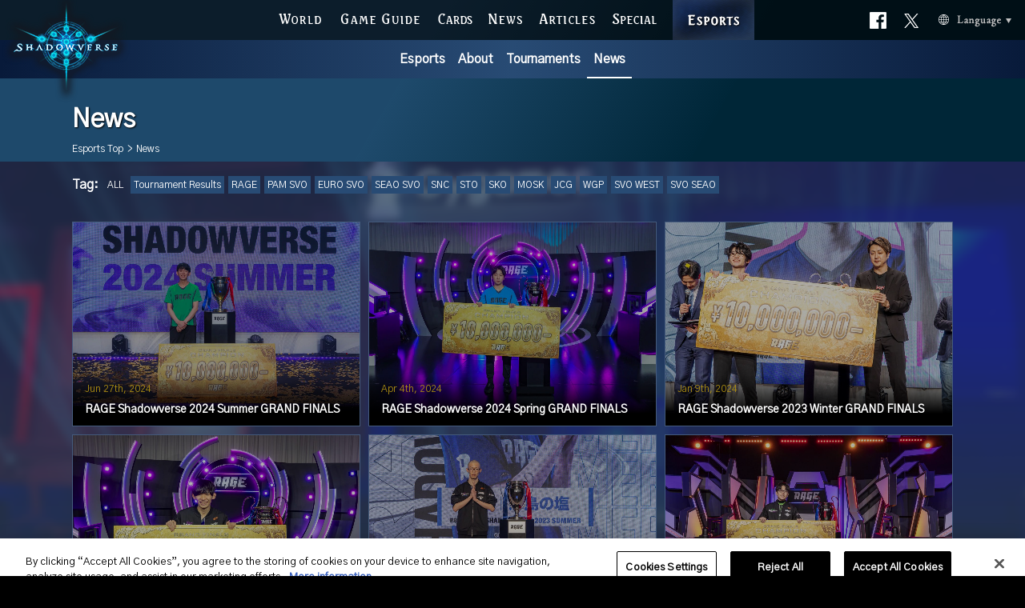

--- FILE ---
content_type: text/html;charset=UTF-8
request_url: https://esports.shadowverse.com/news/?lang=en
body_size: 3674
content:
<!DOCTYPE html>
<html lang="en" moment_lang="en" class="en">
<head>
<meta charset="UTF-8">
<!-- shadowverse.com に対する OneTrust Cookie 同意通知の始点 -->
<script type="text/javascript" src="https://cdn-au.onetrust.com/consent/46648a10-2a6e-4aea-92e1-aecb7eb48ce4/OtAutoBlock.js?202601310628" ></script>
<script src="https://cdn-au.onetrust.com/scripttemplates/otSDKStub.js?202601310628" data-document-language="true" type="text/javascript" charset="UTF-8" data-domain-script="46648a10-2a6e-4aea-92e1-aecb7eb48ce4" ></script>
<script type="text/javascript">
	function OptanonWrapper() { }
	</script>
<!-- shadowverse.com に対する OneTrust Cookie 同意通知の終点 -->
<meta http-equiv="X-UA-Compatible" content="ie=edge">
<meta name="viewport" content="width=device-width, initial-scale=1.0, user-scalable=no">
<meta name="description" content="Aim for the 1,000,000 USD Grand Prize!【Shadowverse Esports】">
<meta name="keywords" content="">
<meta property="og:title" content="News | Shadowverse Esports | Shadowverse | Cygames" />
<meta property="og:description" content="Aim for the 1,000,000 USD Grand Prize!【Shadowverse Esports】" />
<meta property="og:type" content="website" />
<meta property="og:url" content="https://esports.shadowverse.com/news/?lang=en" />
<meta property="og:image" content="https://esports.shadowverse.com/public/images/en/ogp_2.jpg?202601310628" />
<meta property="og:site_name" content="Shadowverse Esports" />
<meta name="twitter:card" content="summary_large_image" />
<meta property="twitter:image" content="https://esports.shadowverse.com/public/images/en/ogp_2.jpg?202601310628" />
<title>News | Shadowverse Esports | Shadowverse | Cygames</title>
<link rel="shortcut icon" sizes="16x16 32x32 96x96 160x160 196x196" href="https://esports.shadowverse.com/public/images/favicon.ico">
<link href="https://fonts.googleapis.com/css?family=Gothic+A1" rel="stylesheet">
<link rel="stylesheet" href="https://esports.shadowverse.com/public/css/common.css?202601310628" />
<link rel="stylesheet" href="https://esports.shadowverse.com/public/css/en/common.css?202601310628" />
<link rel="stylesheet" href="https://esports.shadowverse.com/public/css/news.css?202601310628" />
<script src="https://ajax.googleapis.com/ajax/libs/jquery/1.11.2/jquery.min.js?202601310628"></script>
<script src="https://cdnjs.cloudflare.com/ajax/libs/moment.js/2.24.0/moment-with-locales.min.js?202601310628"></script>
<script src="https://cdnjs.cloudflare.com/ajax/libs/moment-timezone/0.5.23/moment-timezone-with-data.min.js?202601310628"></script>
<script src="https://esports.shadowverse.com/public/js/common.bundle.js?202601310628"></script>
<!-- Google Tag Manager -->
<script>(function(w,d,s,l,i){w[l]=w[l]||[];w[l].push({'gtm.start':
new Date().getTime(),event:'gtm.js'});var f=d.getElementsByTagName(s)[0],
j=d.createElement(s),dl=l!='dataLayer'?'&l='+l:'';j.setAttributeNode(d.createAttribute('data-ot-ignore'));j.async=true;j.src=
'https://www.googletagmanager.com/gtm.js?id='+i+dl;f.parentNode.insertBefore(j,f);
})(window,document,'script','dataLayer','GTM-TWPBG54');</script>
<!-- End Google Tag Manager -->
<script src="https://esports.shadowverse.com/public/js/news.bundle.js?202601310628"></script>
</head>
<body class="news">
<!-- Google Tag Manager (noscript) -->
<noscript><iframe src="https://www.googletagmanager.com/ns.html?id=GTM-TWPBG54"
height="0" width="0" style="display:none;visibility:hidden"></iframe></noscript>
<!-- End Google Tag Manager (noscript) -->
<div class="site-wrapper">
<header id="site-header">
<h1 class="logo-third">
<a href="https://shadowverse.com/">
<picture>
<source media="(max-width: 768px)" srcset="https://esports.shadowverse.com/public/images/common/logo.png?202601310628">
<source media="(max-width: 1024px)" srcset="https://esports.shadowverse.com/public/images/common/logo.png?202601310628">
<source media="(min-width: 1025px)" srcset="https://esports.shadowverse.com/public/images/common/logo_3rd.png?202601310628">
<img src="https://esports.shadowverse.com/public/images/common/logo_3rd.png?202601310628" alt="Shadowverse">
</picture>
</a>
</h1>
<div id="menu-badge" class="for-tl for-sp">
<div class="bar-top"></div>
<div class="bar-middle"></div>
<div class="bar-bottom"></div>
</div>
<div class="header-main">
<div class="fixcenter">
<nav id="global-navi">
<ul>
<li class="nav-world"><a href="https://shadowverse.com/world/">WORLD</a></li>
<li class="nav-gameguide"><a href="https://shadowverse.com/gameguide/">GAME GUIDE</a></li>
<li class="nav-cards"><a href="https://shadowverse.com/cards/">CARDS</a></li>
<li class="nav-news"><a href="https://shadowverse.com/news/">NEWS</a></li>
<li class="nav-articles"><a href="https://shadowverse.com/articles/">ARTICLES</a></li>
<li class="nav-special"><a href="https://shadowverse.com/special/videos/">SPECIAL</a></li>
<li class="nav-esports"><a href="https://esports.shadowverse.com/?lang=en">ESPORTS</a></li>
</ul>
<ul class="sns-list">
<li>
<a href="https://esports.shadowverse.com/?lang=en">
<picture>
<source media="(max-width: 768px)" srcset="https://esports.shadowverse.com/public/images/en/banner/nav-esports.png?202601310628">
<source media="(max-width: 1024px)" srcset="https://esports.shadowverse.com/public/images/en/banner/nav-esports.png?202601310628">
<img src="https://esports.shadowverse.com/public/images/en/banner/nav-esports.png?202601310628" alt="ESPORTS">
</picture>
</a>
</li>
<li>
<a href="https://x.com/svgame_classic" target="_blank" rel="noopener noreferrer">
<picture>
<source media="(max-width: 768px)" srcset="https://esports.shadowverse.com/public/images/en/banner/nav-official-account.png?202601310628">
<source media="(max-width: 1024px)" srcset="https://esports.shadowverse.com/public/images/en/banner/nav-official-account.png?202601310628">
<img src="https://esports.shadowverse.com/public/images/en/banner/nav-official-account.png?202601310628" alt="Official X">
</picture>
</a>
</li>
<li>
<a href="https://shadowverse-portal.com/" target="_blank" rel="noopener noreferrer">
<picture>
<source media="(max-width: 768px)" srcset="https://esports.shadowverse.com/public/images/en/banner/nav-shadowverse-portal.png?202601310628">
<source media="(max-width: 1024px)" srcset="https://esports.shadowverse.com/public/images/en/banner/nav-shadowverse-portal.png?202601310628">
<img src="https://esports.shadowverse.com/public/images/en/banner/nav-shadowverse-portal.png?202601310628" alt="Shadowverse Portal">
</picture>
</a>
</li>
</ul>
</nav>
</div>
<ul class="rightside">
<li class="nav-facebook-link-new"><a href="https://www.facebook.com/shadowversegame/" target="_blank" rel="noopener noreferrer">Official facebook</a></li>
<li class="nav-twitter-link-new"><a href="https://x.com/svgame_classic" target="_blank" rel="noopener noreferrer">Official X</a></li>
<li class="nav-language-new">
<div><a href="javascript:void(0);" id="open-lang">Language</a></div>
<ul class="lang-list">
<li><a href="/?lang=ja">日本語</a></li>
<li><a href="/?lang=en">English</a></li>
<li><a href="/?lang=ko">한국어</a></li>
<li><a href="/?lang=zh-cn">简体中文</a></li>
<li><a href="/?lang=zh-tw">繁體中文</a></li>
</ul>
</li>
</ul>
<nav id="sub-menu">
<ul>
<li><a href="https://esports.shadowverse.com/top?lang=en">Esports</a></li>
<li><a href="https://esports.shadowverse.com/about?lang=en">About</a></li>
<li><a href="https://esports.shadowverse.com/tournaments?lang=en">Tournaments</a></li>
<li><a class="current" href="https://esports.shadowverse.com/news?lang=en">News</a></li>
</ul>
</nav>
</div>
</header>
<header id="lower-header">
<div class="inner">
<h2>News</h2>
<ul class="breadcrumb">
<li>
<a href="https://esports.shadowverse.com/?lang=en" class="text">Esports Top</a>
<span class="arrow">></span>
</li>
<li>
<a href="https://esports.shadowverse.com/news?lang=en" class="text">News</a>
<span class="arrow">></span>
</li>
</ul>
</div>
</header>
<div id="container" class="news-top">
<div id="search-utils">
<div id="tag-list">
<h3>Tag: </h3>
<ul>
<li>
<span>ALL</span>
</li>
<li>
<a href="https://esports.shadowverse.com/news/index/1?lang=en">Tournament Results</a>
</li>
<li>
<a href="https://esports.shadowverse.com/news/index/2?lang=en">RAGE</a>
</li>
<li>
<a href="https://esports.shadowverse.com/news/index/3?lang=en">PAM SVO</a>
</li>
<li>
<a href="https://esports.shadowverse.com/news/index/4?lang=en">EURO SVO</a>
</li>
<li>
<a href="https://esports.shadowverse.com/news/index/5?lang=en">SEAO SVO</a>
</li>
<li>
<a href="https://esports.shadowverse.com/news/index/9?lang=en">SNC</a>
</li>
<li>
<a href="https://esports.shadowverse.com/news/index/10?lang=en">STO</a>
</li>
<li>
<a href="https://esports.shadowverse.com/news/index/11?lang=en">SKO</a>
</li>
<li>
<a href="https://esports.shadowverse.com/news/index/12?lang=en">MOSK</a>
</li>
<li>
<a href="https://esports.shadowverse.com/news/index/13?lang=en">JCG</a>
</li>
<li>
<a href="https://esports.shadowverse.com/news/index/14?lang=en">WGP</a>
</li>
<li>
<a href="https://esports.shadowverse.com/news/index/15?lang=en">SVO WEST</a>
</li>
<li>
<a href="https://esports.shadowverse.com/news/index/16?lang=en">SVO SEAO</a>
</li>
</ul>
</div>
</div>
<section id="topic-list">
<article>
<a class="article-news" href="https://esports.shadowverse.com/news/detail/225/0/0?lang=en">
<picture>
<source media="(max-width: 768px)" srcset="https://esports.shadowverse.com/image/news/sp/fa50197bbe2fb46df635298c02625808.jpg?202601310628">
<source media="(max-width: 1024px)" srcset="https://esports.shadowverse.com/image/news/tl/fa50197bbe2fb46df635298c02625808.jpg?202601310628">
<source media="(min-width: 1025px)" srcset="https://esports.shadowverse.com/image/news/pc/fa50197bbe2fb46df635298c02625808.jpg?202601310628">
<img src="https://esports.shadowverse.com/image/news/pc/fa50197bbe2fb46df635298c02625808.jpg?202601310628" alt="">
</picture>
<div>
<time class="js-local-date" data-timestamp-usertz="1719457200"></time>
<h2>RAGE Shadowverse 2024 Summer GRAND FINALS</h2>
</div>
</a>
</article>
<article>
<a class="article-news" href="https://esports.shadowverse.com/news/detail/224/0/0?lang=en">
<picture>
<source media="(max-width: 768px)" srcset="https://esports.shadowverse.com/image/news/sp/087103b2d77f0cad619888eaaadfbba7.jpg?202601310628">
<source media="(max-width: 1024px)" srcset="https://esports.shadowverse.com/image/news/tl/087103b2d77f0cad619888eaaadfbba7.jpg?202601310628">
<source media="(min-width: 1025px)" srcset="https://esports.shadowverse.com/image/news/pc/087103b2d77f0cad619888eaaadfbba7.jpg?202601310628">
<img src="https://esports.shadowverse.com/image/news/pc/087103b2d77f0cad619888eaaadfbba7.jpg?202601310628" alt="">
</picture>
<div>
<time class="js-local-date" data-timestamp-usertz="1712210400"></time>
<h2>RAGE Shadowverse 2024 Spring GRAND FINALS</h2>
</div>
</a>
</article>
<article>
<a class="article-news" href="https://esports.shadowverse.com/news/detail/223/0/0?lang=en">
<picture>
<source media="(max-width: 768px)" srcset="https://esports.shadowverse.com/image/news/sp/3ac941ac4b636a989ea60e763fe96f4d.jpg?202601310628">
<source media="(max-width: 1024px)" srcset="https://esports.shadowverse.com/image/news/tl/3ac941ac4b636a989ea60e763fe96f4d.jpg?202601310628">
<source media="(min-width: 1025px)" srcset="https://esports.shadowverse.com/image/news/pc/3ac941ac4b636a989ea60e763fe96f4d.jpg?202601310628">
<img src="https://esports.shadowverse.com/image/news/pc/3ac941ac4b636a989ea60e763fe96f4d.jpg?202601310628" alt="">
</picture>
<div>
<time class="js-local-date" data-timestamp-usertz="1704794400"></time>
<h2>RAGE Shadowverse 2023 Winter GRAND FINALS</h2>
</div>
</a>
</article>
<article>
<a class="article-news" href="https://esports.shadowverse.com/news/detail/222/0/0?lang=en">
<picture>
<source media="(max-width: 768px)" srcset="https://esports.shadowverse.com/image/news/sp/cb2804bb4c54788ea5e6604d46c64d57.jpg?202601310628">
<source media="(max-width: 1024px)" srcset="https://esports.shadowverse.com/image/news/tl/cb2804bb4c54788ea5e6604d46c64d57.jpg?202601310628">
<source media="(min-width: 1025px)" srcset="https://esports.shadowverse.com/image/news/pc/cb2804bb4c54788ea5e6604d46c64d57.jpg?202601310628">
<img src="https://esports.shadowverse.com/image/news/pc/cb2804bb4c54788ea5e6604d46c64d57.jpg?202601310628" alt="">
</picture>
<div>
<time class="js-local-date" data-timestamp-usertz="1698678000"></time>
<h2>RAGE Shadowverse 2023 Autumn GRAND FINALS</h2>
</div>
</a>
</article>
<article>
<a class="article-news" href="https://esports.shadowverse.com/news/detail/221/0/0?lang=en">
<picture>
<source media="(max-width: 768px)" srcset="https://esports.shadowverse.com/image/news/sp/bd44eacbd4b67f8e908821a1c4aa1a2e.jpg?202601310628">
<source media="(max-width: 1024px)" srcset="https://esports.shadowverse.com/image/news/tl/bd44eacbd4b67f8e908821a1c4aa1a2e.jpg?202601310628">
<source media="(min-width: 1025px)" srcset="https://esports.shadowverse.com/image/news/pc/bd44eacbd4b67f8e908821a1c4aa1a2e.jpg?202601310628">
<img src="https://esports.shadowverse.com/image/news/pc/bd44eacbd4b67f8e908821a1c4aa1a2e.jpg?202601310628" alt="">
</picture>
<div>
<time class="js-local-date" data-timestamp-usertz="1687514400"></time>
<h2>RAGE Shadowverse 2023 Summer GRAND FINALS</h2>
</div>
</a>
</article>
<article>
<a class="article-news" href="https://esports.shadowverse.com/news/detail/220/0/0?lang=en">
<picture>
<source media="(max-width: 768px)" srcset="https://esports.shadowverse.com/image/news/sp/2e148f5a53117cfdcb538e63f04ea171.jpg?202601310628">
<source media="(max-width: 1024px)" srcset="https://esports.shadowverse.com/image/news/tl/2e148f5a53117cfdcb538e63f04ea171.jpg?202601310628">
<source media="(min-width: 1025px)" srcset="https://esports.shadowverse.com/image/news/pc/2e148f5a53117cfdcb538e63f04ea171.jpg?202601310628">
<img src="https://esports.shadowverse.com/image/news/pc/2e148f5a53117cfdcb538e63f04ea171.jpg?202601310628" alt="">
</picture>
<div>
<time class="js-local-date" data-timestamp-usertz="1679896800"></time>
<h2>RAGE Shadowverse 2023 Spring GRAND FINALS</h2>
</div>
</a>
</article>
<article>
<a class="article-news" href="https://esports.shadowverse.com/news/detail/219/0/0?lang=en">
<picture>
<source media="(max-width: 768px)" srcset="https://esports.shadowverse.com/image/news/sp/67f2f090dafe513bdea4312473d9a313.jpg?202601310628">
<source media="(max-width: 1024px)" srcset="https://esports.shadowverse.com/image/news/tl/67f2f090dafe513bdea4312473d9a313.jpg?202601310628">
<source media="(min-width: 1025px)" srcset="https://esports.shadowverse.com/image/news/pc/67f2f090dafe513bdea4312473d9a313.jpg?202601310628">
<img src="https://esports.shadowverse.com/image/news/pc/67f2f090dafe513bdea4312473d9a313.jpg?202601310628" alt="">
</picture>
<div>
<time class="js-local-date" data-timestamp-usertz="1672812000"></time>
<h2>RAGE Shadowverse 2022 Winter GRAND FINALS</h2>
</div>
</a>
</article>
<article>
<a class="article-news" href="https://esports.shadowverse.com/news/detail/218/0/0?lang=en">
<picture>
<source media="(max-width: 768px)" srcset="https://esports.shadowverse.com/image/news/sp/495940da7d114f04c91015852456ad39.png?202601310628">
<source media="(max-width: 1024px)" srcset="https://esports.shadowverse.com/image/news/tl/495940da7d114f04c91015852456ad39.png?202601310628">
<source media="(min-width: 1025px)" srcset="https://esports.shadowverse.com/image/news/pc/495940da7d114f04c91015852456ad39.png?202601310628">
<img src="https://esports.shadowverse.com/image/news/pc/495940da7d114f04c91015852456ad39.png?202601310628" alt="">
</picture>
<div>
<time class="js-local-date" data-timestamp-usertz="1664776800"></time>
<h2>RAGE Shadowverse 2022 Autumn GRAND FINALS </h2>
</div>
</a>
</article>
<article>
<a class="article-news" href="https://esports.shadowverse.com/news/detail/214/0/0?lang=en">
<picture>
<source media="(max-width: 768px)" srcset="https://esports.shadowverse.com/image/news/sp/73cb3278bdfe71ca250c95794522b718.jpg?202601310628">
<source media="(max-width: 1024px)" srcset="https://esports.shadowverse.com/image/news/tl/73cb3278bdfe71ca250c95794522b718.jpg?202601310628">
<source media="(min-width: 1025px)" srcset="https://esports.shadowverse.com/image/news/pc/73cb3278bdfe71ca250c95794522b718.jpg?202601310628">
<img src="https://esports.shadowverse.com/image/news/pc/73cb3278bdfe71ca250c95794522b718.jpg?202601310628" alt="">
</picture>
<div>
<time class="js-local-date" data-timestamp-usertz="1655737200"></time>
<h2>RAGE Shadowverse 2022 Summer GRAND FINALS </h2>
</div>
</a>
</article>
<article>
<a class="article-news" href="https://esports.shadowverse.com/news/detail/211/0/0?lang=en">
<picture>
<source media="(max-width: 768px)" srcset="https://esports.shadowverse.com/image/news/sp/d0bfd614422e3b33606f7249a1152c88.jpg?202601310628">
<source media="(max-width: 1024px)" srcset="https://esports.shadowverse.com/image/news/tl/d0bfd614422e3b33606f7249a1152c88.jpg?202601310628">
<source media="(min-width: 1025px)" srcset="https://esports.shadowverse.com/image/news/pc/d0bfd614422e3b33606f7249a1152c88.jpg?202601310628">
<img src="https://esports.shadowverse.com/image/news/pc/d0bfd614422e3b33606f7249a1152c88.jpg?202601310628" alt="">
</picture>
<div>
<time class="js-local-date" data-timestamp-usertz="1649343600"></time>
<h2>RAGE Shadowverse 2022 Spring GRAND FINALS</h2>
</div>
</a>
</article>
<article>
<a class="article-news" href="https://esports.shadowverse.com/news/detail/208/0/0?lang=en">
<picture>
<source media="(max-width: 768px)" srcset="https://esports.shadowverse.com/image/news/sp/8c9f4f5eb665c0d4348b95ddfd16a4d7.jpg?202601310628">
<source media="(max-width: 1024px)" srcset="https://esports.shadowverse.com/image/news/tl/8c9f4f5eb665c0d4348b95ddfd16a4d7.jpg?202601310628">
<source media="(min-width: 1025px)" srcset="https://esports.shadowverse.com/image/news/pc/8c9f4f5eb665c0d4348b95ddfd16a4d7.jpg?202601310628">
<img src="https://esports.shadowverse.com/image/news/pc/8c9f4f5eb665c0d4348b95ddfd16a4d7.jpg?202601310628" alt="">
</picture>
<div>
<time class="js-local-date" data-timestamp-usertz="1639870200"></time>
<h2>Shadowverse World Grand Prix 2021 GRAND FINALS Results</h2>
</div>
</a>
</article>
<article>
<a class="article-news" href="https://esports.shadowverse.com/news/detail/201/0/0?lang=en">
<picture>
<source media="(max-width: 768px)" srcset="https://esports.shadowverse.com/image/news/sp/0a32a4ce9d0843ab681bf75fe040800a.png?202601310628">
<source media="(max-width: 1024px)" srcset="https://esports.shadowverse.com/image/news/tl/0a32a4ce9d0843ab681bf75fe040800a.png?202601310628">
<source media="(min-width: 1025px)" srcset="https://esports.shadowverse.com/image/news/pc/0a32a4ce9d0843ab681bf75fe040800a.png?202601310628">
<img src="https://esports.shadowverse.com/image/news/pc/0a32a4ce9d0843ab681bf75fe040800a.png?202601310628" alt="">
</picture>
<div>
<time class="js-local-date" data-timestamp-usertz="1636893000"></time>
<h2>Shadowverse World Grand Prix 2021 DAY 2 Results</h2>
</div>
</a>
</article>
</section>
<div class="pagination"><div class="pager"><ul><li class="current"><div class="">1</div></li><li><a href="https://esports.shadowverse.com/news/index/0/12?lang=en">2</a></li><li><a href="https://esports.shadowverse.com/news/index/0/24?lang=en">3</a></li><li><a href="https://esports.shadowverse.com/news/index/0/36?lang=en">4</a></li><li><a href="https://esports.shadowverse.com/news/index/0/48?lang=en">5</a></li></ul></div><div class="older"><a href="https://esports.shadowverse.com/news/index/0/12?lang=en"></a></div><div class="oldest"><a href="https://esports.shadowverse.com/news/index/0/144?lang=en"></a></div></div>
<div class="pagination-sp"><div class="pager"><ul><li class="current"><div class="">1</div></li><li><a href="https://esports.shadowverse.com/news/index/0/12?lang=en">2</a></li><li><a href="https://esports.shadowverse.com/news/index/0/24?lang=en">3</a></li></ul></div><div class="older"><a href="https://esports.shadowverse.com/news/index/0/12?lang=en"></a></div><div class="oldest"><a href="https://esports.shadowverse.com/news/index/0/144?lang=en"></a></div></div>
</div>
<footer id="site-footer">
<div class="logo"><a href="https://shadowverse.com/" target="_blank" rel="noopener noreferrer"><img src="https://esports.shadowverse.com/public/images/common/footer_logo.png?202601310628" alt="shadowverse"></a></div>
<div class="cyg-logo"><a href="https://www.cygames.co.jp/" target="_blank" rel="noopener noreferrer"><img src="https://esports.shadowverse.com/public/images/common/cyg-logo.png?202601310628" alt="cygames"></a></div>
<ul class="announce">
<li><a href="https://esports.shadowverse.com/?lang=en">Home</a></li>
<li><a href="https://shadowverse.com/about.php" target="_blank" rel="noopener noreferrer">About</a></li>
<li><a href="https://shadowverse.com/privacy.php" target="_blank" rel="noopener noreferrer">Privacy Policy</a></li>
<li><a class="ot-sdk-show-settings" style="cursor: pointer;">Cookie Settings</a></li>
<li><a href="https://shadowverse.com/faq/" target="_blank" rel="noopener noreferrer">FAQ-Contact</a></li>
</ul>
<div class="copy">&copy;&nbsp;Cygames, Inc.</div>
<a href="#" class="page-top"></a>
</footer>
</div>
</body>
</html>

--- FILE ---
content_type: text/css
request_url: https://esports.shadowverse.com/public/css/en/common.css?202601310628
body_size: 776
content:
header#site-header .fixcenter #global-navi .nav-world a {
  background-image: url(/public/images/sprites/en_header/sprite.png?1742793167944);
  background-position: -212px -196px;
  width: 53px;
  height: 13px; }
  header#site-header .fixcenter #global-navi .nav-world a::after {
    background-image: url(/public/images/sprites/en_header/sprite.png?1742793167944);
    background-position: 0px 0px;
    width: 140px;
    height: 50px;
    left: -45px; }

header#site-header .fixcenter #global-navi .nav-gameguide a {
  background-image: url(/public/images/sprites/en_header/sprite.png?1742793167944);
  background-position: -95px -216px;
  width: 106px;
  height: 13px; }
  header#site-header .fixcenter #global-navi .nav-gameguide a::after {
    background-image: url(/public/images/sprites/en_header/sprite.png?1742793167944);
    background-position: -144px 0px;
    width: 140px;
    height: 50px;
    left: -19px; }

header#site-header .fixcenter #global-navi .nav-cards a {
  background-image: url(/public/images/sprites/en_header/sprite.png?1742793167944);
  background-position: -124px -236px;
  width: 43px;
  height: 13px; }
  header#site-header .fixcenter #global-navi .nav-cards a::after {
    background-image: url(/public/images/sprites/en_header/sprite.png?1742793167944);
    background-position: 0px -108px;
    width: 135px;
    height: 50px;
    left: -44px; }

header#site-header .fixcenter #global-navi .nav-news a {
  background-image: url(/public/images/sprites/en_header/sprite.png?1742793167944);
  background-position: -205px -216px;
  width: 43px;
  height: 13px; }
  header#site-header .fixcenter #global-navi .nav-news a::after {
    background-image: url(/public/images/sprites/en_header/sprite.png?1742793167944);
    background-position: -144px -54px;
    width: 140px;
    height: 50px;
    left: -50px; }

header#site-header .fixcenter #global-navi .nav-articles a {
  background-image: url(/public/images/sprites/en_header/sprite.png?1742793167944);
  background-position: -212px -162px;
  width: 71px;
  height: 13px; }
  header#site-header .fixcenter #global-navi .nav-articles a::after {
    background-image: url(/public/images/sprites/en_header/sprite.png?1742793167944);
    background-position: 0px -54px;
    width: 140px;
    height: 50px;
    left: -34px; }

header#site-header .fixcenter #global-navi .nav-special a {
  background-image: url(/public/images/sprites/en_header/sprite.png?1742793167944);
  background-position: -212px -179px;
  width: 56px;
  height: 13px; }
  header#site-header .fixcenter #global-navi .nav-special a::after {
    background-image: url(/public/images/sprites/en_header/sprite.png?1742793167944);
    background-position: -139px -108px;
    width: 128px;
    height: 50px;
    left: -37px; }

header#site-header .fixcenter #global-navi .nav-esports a {
  background-image: url(/public/images/sprites/en_header/sprite.png?1742793167944);
  background-position: -106px -162px;
  width: 102px;
  height: 50px; }
  header#site-header .fixcenter #global-navi .nav-esports a:hover {
    background-image: url(/public/images/sprites/en_header/sprite.png?1742793167944);
    background-position: 0px -162px;
    width: 102px;
    height: 50px; }

header#site-header .rightside .nav-facebook-link-new {
  position: absolute;
  right: 170px;
  top: 12px; }
  header#site-header .rightside .nav-facebook-link-new a {
    display: block;
    color: transparent; }

header#site-header .rightside .nav-facebook-link-new a {
  background-image: url(/public/images/sprites/en_header/sprite.png?1742793167944);
  background-position: -93px -236px;
  width: 27px;
  height: 27px; }
  header#site-header .rightside .nav-facebook-link-new a:hover {
    background-image: url(/public/images/sprites/en_header/sprite.png?1742793167944);
    background-position: -62px -236px;
    width: 27px;
    height: 27px; }

header#site-header .rightside .nav-twitter-link-new a {
  background-image: url(/public/images/sprites/en_header/sprite.png?1742793167944);
  background-position: -31px -236px;
  width: 27px;
  height: 27px; }
  header#site-header .rightside .nav-twitter-link-new a:hover {
    background-image: url(/public/images/sprites/en_header/sprite.png?1742793167944);
    background-position: 0px -236px;
    width: 27px;
    height: 27px; }

header#site-header .rightside .nav-language-new #open-lang {
  background-image: url(/public/images/sprites/en_header/sprite.png?1742793167944);
  background-position: 0px -216px;
  width: 91px;
  height: 16px; }

html, body {
  font-family: 'Gothic A1', sans-serif; }

@media screen and (max-width: 1024px) {
  @font-face {
    font-family: 'Seagull Medium';
    src: url("/public/fonts/seagull-medium.ttf") format("truetype"); }
  header#site-header .fixcenter #global-navi {
    font-family: 'Seagull Medium'; }
    header#site-header .fixcenter #global-navi li a::before {
      background-image: url("/public/images/sprites/en_header/sprite.png?1742793167944");
      background-size: 2840% 3287.5%;
      background-position: 98.90511% 42.35294%;
      background-repeat: no-repeat; } }


--- FILE ---
content_type: application/javascript
request_url: https://esports.shadowverse.com/public/js/common.bundle.js?202601310628
body_size: 3619
content:
!function(t){var n={};function e(o){if(n[o])return n[o].exports;var r=n[o]={i:o,l:!1,exports:{}};return t[o].call(r.exports,r,r.exports,e),r.l=!0,r.exports}e.m=t,e.c=n,e.d=function(t,n,o){e.o(t,n)||Object.defineProperty(t,n,{enumerable:!0,get:o})},e.r=function(t){"undefined"!=typeof Symbol&&Symbol.toStringTag&&Object.defineProperty(t,Symbol.toStringTag,{value:"Module"}),Object.defineProperty(t,"__esModule",{value:!0})},e.t=function(t,n){if(1&n&&(t=e(t)),8&n)return t;if(4&n&&"object"==typeof t&&t&&t.__esModule)return t;var o=Object.create(null);if(e.r(o),Object.defineProperty(o,"default",{enumerable:!0,value:t}),2&n&&"string"!=typeof t)for(var r in t)e.d(o,r,function(n){return t[n]}.bind(null,r));return o},e.n=function(t){var n=t&&t.__esModule?function(){return t.default}:function(){return t};return e.d(n,"a",n),n},e.o=function(t,n){return Object.prototype.hasOwnProperty.call(t,n)},e.p="/public/js/",e(e.s=44)}([function(t,n){var e=t.exports="undefined"!=typeof window&&window.Math==Math?window:"undefined"!=typeof self&&self.Math==Math?self:Function("return this")();"number"==typeof __g&&(__g=e)},function(t,n){t.exports=function(t){return"object"==typeof t?null!==t:"function"==typeof t}},function(t,n,e){var o=e(14),r=e(25);t.exports=e(3)?function(t,n,e){return o.f(t,n,r(1,e))}:function(t,n,e){return t[n]=e,t}},function(t,n,e){t.exports=!e(5)(function(){return 7!=Object.defineProperty({},"a",{get:function(){return 7}}).a})},function(t,n){var e=t.exports={version:"2.6.10"};"number"==typeof __e&&(__e=e)},function(t,n){t.exports=function(t){try{return!!t()}catch(t){return!0}}},function(t,n,e){var o=e(11)("wks"),r=e(10),i=e(0).Symbol,u="function"==typeof i;(t.exports=function(t){return o[t]||(o[t]=u&&i[t]||(u?i:r)("Symbol."+t))}).store=o},function(t,n,e){var o=e(0),r=e(4),i=e(2),u=e(15),a=e(12),c=function(t,n,e){var f,s,l,p,d=t&c.F,m=t&c.G,v=t&c.S,h=t&c.P,y=t&c.B,Y=m?o:v?o[n]||(o[n]={}):(o[n]||{}).prototype,w=m?r:r[n]||(r[n]={}),x=w.prototype||(w.prototype={});for(f in m&&(e=n),e)l=((s=!d&&Y&&void 0!==Y[f])?Y:e)[f],p=y&&s?a(l,o):h&&"function"==typeof l?a(Function.call,l):l,Y&&u(Y,f,l,t&c.U),w[f]!=l&&i(w,f,p),h&&x[f]!=l&&(x[f]=l)};o.core=r,c.F=1,c.G=2,c.S=4,c.P=8,c.B=16,c.W=32,c.U=64,c.R=128,t.exports=c},function(t,n){var e={}.toString;t.exports=function(t){return e.call(t).slice(8,-1)}},function(t,n,e){var o=e(1);t.exports=function(t){if(!o(t))throw TypeError(t+" is not an object!");return t}},function(t,n){var e=0,o=Math.random();t.exports=function(t){return"Symbol(".concat(void 0===t?"":t,")_",(++e+o).toString(36))}},function(t,n,e){var o=e(4),r=e(0),i=r["__core-js_shared__"]||(r["__core-js_shared__"]={});(t.exports=function(t,n){return i[t]||(i[t]=void 0!==n?n:{})})("versions",[]).push({version:o.version,mode:e(28)?"pure":"global",copyright:"© 2019 Denis Pushkarev (zloirock.ru)"})},function(t,n,e){var o=e(18);t.exports=function(t,n,e){if(o(t),void 0===n)return t;switch(e){case 1:return function(e){return t.call(n,e)};case 2:return function(e,o){return t.call(n,e,o)};case 3:return function(e,o,r){return t.call(n,e,o,r)}}return function(){return t.apply(n,arguments)}}},function(t,n){t.exports=function(t){if(null==t)throw TypeError("Can't call method on  "+t);return t}},function(t,n,e){var o=e(9),r=e(22),i=e(24),u=Object.defineProperty;n.f=e(3)?Object.defineProperty:function(t,n,e){if(o(t),n=i(n,!0),o(e),r)try{return u(t,n,e)}catch(t){}if("get"in e||"set"in e)throw TypeError("Accessors not supported!");return"value"in e&&(t[n]=e.value),t}},function(t,n,e){var o=e(0),r=e(2),i=e(26),u=e(10)("src"),a=e(27),c=(""+a).split("toString");e(4).inspectSource=function(t){return a.call(t)},(t.exports=function(t,n,e,a){var f="function"==typeof e;f&&(i(e,"name")||r(e,"name",n)),t[n]!==e&&(f&&(i(e,u)||r(e,u,t[n]?""+t[n]:c.join(String(n)))),t===o?t[n]=e:a?t[n]?t[n]=e:r(t,n,e):(delete t[n],r(t,n,e)))})(Function.prototype,"toString",function(){return"function"==typeof this&&this[u]||a.call(this)})},function(t,n,e){var o=e(17),r=Math.min;t.exports=function(t){return t>0?r(o(t),9007199254740991):0}},function(t,n){var e=Math.ceil,o=Math.floor;t.exports=function(t){return isNaN(t=+t)?0:(t>0?o:e)(t)}},function(t,n){t.exports=function(t){if("function"!=typeof t)throw TypeError(t+" is not a function!");return t}},function(t,n,e){var o=e(12),r=e(20),i=e(29),u=e(16),a=e(30);t.exports=function(t,n){var e=1==t,c=2==t,f=3==t,s=4==t,l=6==t,p=5==t||l,d=n||a;return function(n,a,m){for(var v,h,y=i(n),Y=r(y),w=o(a,m,3),x=u(Y.length),g=0,M=e?d(n,x):c?d(n,0):void 0;x>g;g++)if((p||g in Y)&&(h=w(v=Y[g],g,y),t))if(e)M[g]=h;else if(h)switch(t){case 3:return!0;case 5:return v;case 6:return g;case 2:M.push(v)}else if(s)return!1;return l?-1:f||s?s:M}}},function(t,n,e){var o=e(8);t.exports=Object("z").propertyIsEnumerable(0)?Object:function(t){return"String"==o(t)?t.split(""):Object(t)}},function(t,n,e){"use strict";var o=e(7),r=e(19)(5),i=!0;"find"in[]&&Array(1).find(function(){i=!1}),o(o.P+o.F*i,"Array",{find:function(t){return r(this,t,arguments.length>1?arguments[1]:void 0)}}),e(33)("find")},function(t,n,e){t.exports=!e(3)&&!e(5)(function(){return 7!=Object.defineProperty(e(23)("div"),"a",{get:function(){return 7}}).a})},function(t,n,e){var o=e(1),r=e(0).document,i=o(r)&&o(r.createElement);t.exports=function(t){return i?r.createElement(t):{}}},function(t,n,e){var o=e(1);t.exports=function(t,n){if(!o(t))return t;var e,r;if(n&&"function"==typeof(e=t.toString)&&!o(r=e.call(t)))return r;if("function"==typeof(e=t.valueOf)&&!o(r=e.call(t)))return r;if(!n&&"function"==typeof(e=t.toString)&&!o(r=e.call(t)))return r;throw TypeError("Can't convert object to primitive value")}},function(t,n){t.exports=function(t,n){return{enumerable:!(1&t),configurable:!(2&t),writable:!(4&t),value:n}}},function(t,n){var e={}.hasOwnProperty;t.exports=function(t,n){return e.call(t,n)}},function(t,n,e){t.exports=e(11)("native-function-to-string",Function.toString)},function(t,n){t.exports=!1},function(t,n,e){var o=e(13);t.exports=function(t){return Object(o(t))}},function(t,n,e){var o=e(31);t.exports=function(t,n){return new(o(t))(n)}},function(t,n,e){var o=e(1),r=e(32),i=e(6)("species");t.exports=function(t){var n;return r(t)&&("function"!=typeof(n=t.constructor)||n!==Array&&!r(n.prototype)||(n=void 0),o(n)&&null===(n=n[i])&&(n=void 0)),void 0===n?Array:n}},function(t,n,e){var o=e(8);t.exports=Array.isArray||function(t){return"Array"==o(t)}},function(t,n,e){var o=e(6)("unscopables"),r=Array.prototype;null==r[o]&&e(2)(r,o,{}),t.exports=function(t){r[o][t]=!0}},,,function(t,n,e){"use strict";var o=e(5);t.exports=function(t,n){return!!t&&o(function(){n?t.call(null,function(){},1):t.call(null)})}},,,,,,,,function(t,n,e){"use strict";e.r(n);e(21),e(45);$(function(){var t,n,e=$(window),o=$(document),r=$("#site-header"),i=(t=navigator.userAgent.toLowerCase()).indexOf("iphone")>0||t.indexOf("ipod")>0||t.indexOf("android")>0&&t.indexOf("mobile")>0?"sp":t.indexOf("ipad")>0||t.indexOf("android")>0?"tab":"other";e.scroll(function(){if(window.innerWidth>=1025&&"other"===i){var t=e.scrollLeft();r.css("left",-1*t)}}).on("resize",function(){window.innerWidth>=1025?($("#menu-badge").removeClass("open"),$("#global-navi").removeAttr("style")):r.removeAttr("style")}),o.on("click","#open-lang",function(){$(".lang-list").stop().slideToggle("fast")}).on("click","a[href^=#]",function(t){t.preventDefault();var n=$(this).attr("href"),e=$("#"==n||""==n?"html":n).offset().top-(r.outerHeight()+$("#sub-menu").outerHeight());return $("html, body").animate({scrollTop:e},400,"swing"),!1}).on("click","#menu-badge",function(){$(this).toggleClass("open"),$("#global-navi").height(e.height()).stop().slideToggle("fast")}).on("touchstart",".btn, #sub-menu a",function(){$(this).addClass("on")}).on("touchend",".btn, #sub-menu a",function(){$(this).removeClass("on")}),$("html").addClass(i),(n=$("html").attr("moment_lang"),{isMoment:Boolean(window.moment),isShowTime:!1,isShowOnlyYearAndMonth:!1,init:function(){var t=this;this.isMoment&&(this.localeConfig(),window.moment.locale(n)),$("body").find(".js-local-date, .js-local-time").each(function(){var n=$(this),e=n.data();if(t.isShowTime=n.hasClass("js-local-time"),t.isShowOnlyYearAndMonth=!!e.displayYm,e.timestampUsertz){window.moment.tz.setDefault();var o=t.dateConversion(e.timestampUsertz);n.text(o)}else if(e.timestampStart!==e.timestampEnd){window.moment.tz.setDefault("Asia/Tokyo");var r=t.dateConversion(e.timestampStart),i=t.dateConversion(e.timestampEnd),u=n.data("connect-date");n.text(r+u+i)}else{window.moment.tz.setDefault("Asia/Tokyo");var a=t.dateConversion(e.timestampStart||e.timestamp);n.text(a)}})},dateConversion:function(t){return this.isMoment?this.isShowOnlyYearAndMonth?window.moment.unix(t).format("L"):this.isShowTime?window.moment.unix(t).format("LLL"):window.moment.unix(t).format("LL"):"error date."},localeConfig:function(){window.moment.defineLocale("ja",{longDateFormat:{L:"YYYY.MM",LL:"YYYY.MM.DD",LLL:"YYYY.MM.DD HH:mm"}}),window.moment.defineLocale("en",{longDateFormat:{L:"MMM, YYYY",LL:"MMM Do, YYYY",LLL:"h:mm A, MMM Do, YYYY"}}),window.moment.defineLocale("ko",{longDateFormat:{L:"YYYY.MM",LL:"YYYY.MM.DD",LLL:"YYYY.MM.DD HH:mm"}}),window.moment.defineLocale("zh-tw",{longDateFormat:{L:"YYYY.MM",LL:"YYYY.MM.DD",LLL:"YYYY.MM.DD HH:mm"}}),window.moment.defineLocale("zh-cn",{longDateFormat:{L:"YYYY.MM",LL:"YYYY.MM.DD",LLL:"YYYY.MM.DD HH:mm"}})}}).init()})},function(t,n,e){"use strict";var o=e(7),r=e(46)(!1),i=[].indexOf,u=!!i&&1/[1].indexOf(1,-0)<0;o(o.P+o.F*(u||!e(36)(i)),"Array",{indexOf:function(t){return u?i.apply(this,arguments)||0:r(this,t,arguments[1])}})},function(t,n,e){var o=e(47),r=e(16),i=e(48);t.exports=function(t){return function(n,e,u){var a,c=o(n),f=r(c.length),s=i(u,f);if(t&&e!=e){for(;f>s;)if((a=c[s++])!=a)return!0}else for(;f>s;s++)if((t||s in c)&&c[s]===e)return t||s||0;return!t&&-1}}},function(t,n,e){var o=e(20),r=e(13);t.exports=function(t){return o(r(t))}},function(t,n,e){var o=e(17),r=Math.max,i=Math.min;t.exports=function(t,n){return(t=o(t))<0?r(t+n,0):i(t,n)}}]);